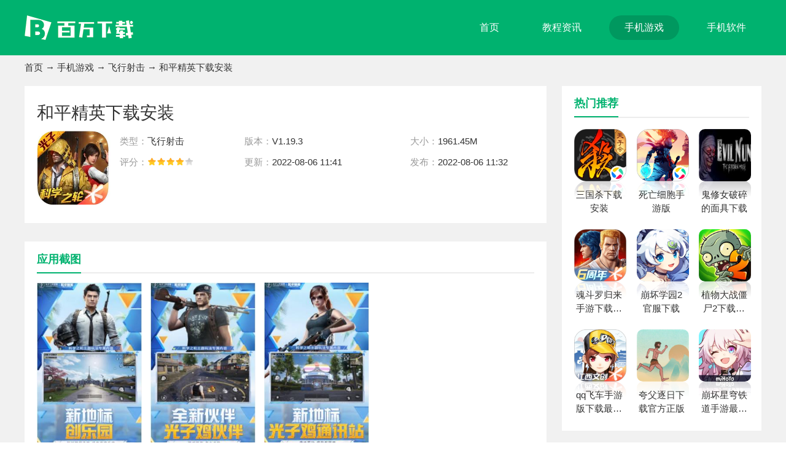

--- FILE ---
content_type: text/html
request_url: https://www.bwxu.com/games/65.html
body_size: 5266
content:
<!DOCTYPE html>
<html lang="zh">
	<head>
		<meta charset="UTF-8">
		<title>和平精英安卓下载安装-和平精英下载安装 V1.19.3-百万下载站</title>
		<meta name="description" content="和平精英下载安装是一款由腾讯旗下的光子工作室研发的一款由虚幻四引擎打造的军事竞赛模拟手游，该手游玩法来自端游绝地求生的玩法，该游戏也是pubg正版授权的手游，游戏里你将化身来到海盗特训的特种兵，通过自己过">
		<meta name="keywords" content="和平精英下载安装,和平精英安卓下载安装,和平精英安卓下载安装2022">
		<link rel="stylesheet" href="//www.bwxu.com/statics/default/css/main.css">
		<link rel="stylesheet" type="text/css" href="//www.bwxu.com/statics/default/css/swiper.min.css" />
		<script src="//www.bwxu.com/statics/default/js/jquery.js" type="text/javascript" charset="utf-8"></script>
		<script type="text/javascript">
			(function() {
				var ua = navigator.userAgent.toLowerCase();
				var bIsIpad = ua.match(/ipad/i) == "ipad";
				var bIsIphoneOs = ua.match(/iphone os/i) == "iphone os";
				var bIsAndroid = ua.match(/android/i) == "android";
				var bIsWM = ua.match(/windows mobile/i) == "windows mobile";
				var host = "//m.bwxu.com";
				var pathname = window.location.pathname;
				if (bIsIpad || bIsIphoneOs || bIsAndroid || bIsWM) {
					window.location.href = host + pathname;
				}
			})();
		</script>
			</head>
	<body>
		<header class="header">
			<div class="w1200 top d-flex-center-between">
				<a href="/" class="logo " title="百万下载站"><img src="//img.bwxu.com/statics/default/images/logo.png" alt="百万下载站"></a>
				<nav class="navBox d-flex">
					<a href="/" >首页</a>
																														<a href="/news/"  target="_blank">教程资讯</a>
										<a href="/game/" class="on" target="_blank">手机游戏</a>
										<a href="/app/"  target="_blank">手机软件</a>
														</nav>
			</div>
		</header>
		
		
		<div class="pageBox">
			<div class="w1200">
				<div class="wz">
					<a href="/">首页</a> → <a href="https://www.bwxu.com/game/">手机游戏</a> → <a href="https://www.bwxu.com/game/fxsj/">飞行射击</a> →  和平精英下载安装				</div>
				<div class="d-flex">
					<div class="pageLeft flex-shrink">
						<div class="softInfo">
							<h1>和平精英下载安装</h1>
							<div class="d-flex">
								<div class="pic">
									<img alt="和平精英下载安装" src="https://img.bwxu.com/uploadfile/2022/0806/20220806113356426.jpg" >
								</div>
								<div class="flex-1 appinfosR">
									<ul class="appinfos01Ul d-flex flex-wrap">
										<li><em>类型：</em>飞行射击</li>
										<li><em>版本：</em>V1.19.3</li>							
										<li><em>大小：</em>1961.45M</li>
										<li><em>评分：</em><span class="start start4"></span></li>
																														<li><em>更新：</em>2022-08-06 11:41</li>
										<li><em>发布：</em>2022-08-06 11:32</li>
									</ul>
									<div class="infsBtn" id="downl" data-id="65">
																				<a href="//down.bwxu.com/az-65/"  class="abtn">安卓版下载</a>
																														<a href="//down.bwxu.com/pg-65/" class="ibtn">前往AppStore下载</a>
																			</div>
								</div>
							</div>
						</div>
		
						<div class="pageLeftBox">
							<div class="common_title">
								<h2>应用截图</h2>
							</div>
							<div class="img_list">
								<ul>
																		<li><img src="https://img.bwxu.com/uploadfile/2022/0806/20220806113349255.jpg" alt=""></li>
																		<li><img src="https://img.bwxu.com/uploadfile/2022/0806/20220806113350222.jpg" alt=""></li>
																		<li><img src="https://img.bwxu.com/uploadfile/2022/0806/20220806113350814.jpg" alt=""></li>
																	</ul>
							</div>
		
						</div>
		
						<div class="pageLeftBox">
							<div class="common_title">
								<h2>应用介绍</h2>
							</div>
							<article class="article">
								<p>　　<strong>和平精英下载安装</strong>是一款由腾讯旗下的光子工作室研发的一款由虚幻四引擎打造的军事竞赛模拟手游，该手游玩法来自端游绝地求生的玩法，和平精英下载安装也是pubg正版授权的手游，游戏里你将化身来到海盗特训的特种兵，通过自己过硬的技术本领在海岛里进行军事竞赛最后取得竞赛的胜利，游戏拥有超大的地图和最多100人同屏对战的超大规模，游戏内还有大量的海陆空载具可供玩家进行驾驶，完美枪械手感，丰富的枪械配件的搭配，给你还原最真实的战场作战的感觉!如果你也是一个军事爱好者和射击游戏爱好者的话，那么这款游戏是你不错的选择。</p>
<h3>和平精英下载安装应用信息：</h3>
<p>　　《和平精英》是腾讯光子工作室群自研打造的战术竞技手游。虚幻引擎4研发，次世代完美画质，极致视听感受;超大实景地图，打造指尖战场，全方面自由施展战术;百人同场竞技，真实弹道，完美的射击手感;好友一键组队，语音开黑;腾讯光子工作室群超过300人团队研发，给您带来一场震撼的竞技体验。</p>
<h3>和平精英下载安装更新内容：</h3>
<p>　　稳定性改进和错误修正</p>
							</article>
						</div>
						
																								
						<div class="pageLeftBox">
							<div class="common_title d-flex-center-between">
								<h2>同类推荐</h2>
							</div>
							<ul class="tjyxUl d-flex flex-wrap">
																								<li>
									<a  href="/games/3388.html" title="暗区突围下载国际服">
										<div class="pic">
											<img src="https://img.bwxu.com/uploadfile/2023/0924/20230924101249865.jpg" alt="暗区突围下载国际服">
										</div>
										<p class="text-overflow2">暗区突围下载国际服</p>
									</a>
								</li>
																<li>
									<a  href="/games/3387.html" title="暗区突围下载安装正版">
										<div class="pic">
											<img src="https://img.bwxu.com/uploadfile/2023/0924/20230924101249865.jpg" alt="暗区突围下载安装正版">
										</div>
										<p class="text-overflow2">暗区突围下载安装正版</p>
									</a>
								</li>
																<li>
									<a  href="/games/2863.html" title="穿越火线枪战王者官方免费下载">
										<div class="pic">
											<img src="https://img.bwxu.com/uploadfile/2023/0724/20230724101512907.jpg" alt="穿越火线枪战王者官方免费下载">
										</div>
										<p class="text-overflow2">穿越火线枪战王者官方免费下载</p>
									</a>
								</li>
																<li>
									<a  href="/games/2862.html" title="穿越火线枪战王者体验服">
										<div class="pic">
											<img src="https://img.bwxu.com/uploadfile/2023/0724/20230724100504510.jpg" alt="穿越火线枪战王者体验服">
										</div>
										<p class="text-overflow2">穿越火线枪战王者体验服</p>
									</a>
								</li>
																<li>
									<a  href="/games/2861.html" title="穿越火线枪战王者官方下载">
										<div class="pic">
											<img src="https://img.bwxu.com/uploadfile/2023/0724/20230724095716315.jpg" alt="穿越火线枪战王者官方下载">
										</div>
										<p class="text-overflow2">穿越火线枪战王者官方下载</p>
									</a>
								</li>
																<li>
									<a  href="/games/2835.html" title="光遇正版官方下载">
										<div class="pic">
											<img src="https://img.bwxu.com/uploadfile/2023/0722/20230722095400996.jpg" alt="光遇正版官方下载">
										</div>
										<p class="text-overflow2">光遇正版官方下载</p>
									</a>
								</li>
																<li>
									<a  href="/games/2834.html" title="光遇渠道服下载">
										<div class="pic">
											<img src="https://img.bwxu.com/uploadfile/2023/0722/20230722094720984.jpg" alt="光遇渠道服下载">
										</div>
										<p class="text-overflow2">光遇渠道服下载</p>
									</a>
								</li>
																<li>
									<a  href="/games/2833.html" title="光遇app下载安装">
										<div class="pic">
											<img src="https://img.bwxu.com/uploadfile/2023/0722/20230722094152914.jpg" alt="光遇app下载安装">
										</div>
										<p class="text-overflow2">光遇app下载安装</p>
									</a>
								</li>
																<li>
									<a  href="/games/2703.html" title="荒野乱斗免费下载最新安卓版">
										<div class="pic">
											<img src="https://img.bwxu.com/uploadfile/2023/0718/20230718023626969.jpg" alt="荒野乱斗免费下载最新安卓版">
										</div>
										<p class="text-overflow2">荒野乱斗免费下载最新安卓版</p>
									</a>
								</li>
																<li>
									<a  href="/games/2702.html" title="荒野乱斗官方正式服下载安装">
										<div class="pic">
											<img src="https://img.bwxu.com/uploadfile/2023/0718/20230718023325839.jpg" alt="荒野乱斗官方正式服下载安装">
										</div>
										<p class="text-overflow2">荒野乱斗官方正式服下载安装</p>
									</a>
								</li>
																							</ul>
						</div>
																																				<div class="pageLeftBox">
							<div class="common_title d-flex-center-between">
								<h2>相关文章</h2>
								<a href="https://www.bwxu.com/news/" title="查看更多资讯攻略" class="iconfont icon-qita"></a>
							</div>
							<ul class=" gl-ul d-flex flex-wrap">
																<li>
									<a  href="/news/7714.html" title="qq飞车手游怎么隐藏贵族等级 qq飞车手游隐藏贵族等级攻略" target="_blank">qq飞车手游怎么隐藏贵族等级 qq飞车手游隐藏贵族等级攻略</a>
								</li>
																<li>
									<a  href="/news/7713.html" title="诺亚传说怎么搬砖 诺亚传说搬砖攻略" target="_blank">诺亚传说怎么搬砖 诺亚传说搬砖攻略</a>
								</li>
																<li>
									<a  href="/news/7712.html" title="森之国度职业灵医技能点怎么加 森之国度职业灵医技能点加点攻略" target="_blank">森之国度职业灵医技能点怎么加 森之国度职业灵医技能点加点攻略</a>
								</li>
																<li>
									<a  href="/news/7711.html" title="巅峰极速怎么漂移过弯 巅峰极速漂移攻略" target="_blank">巅峰极速怎么漂移过弯 巅峰极速漂移攻略</a>
								</li>
																<li>
									<a  href="/news/7710.html" title="重返帝国怎么练级 重返帝国练级攻略" target="_blank">重返帝国怎么练级 重返帝国练级攻略</a>
								</li>
																<li>
									<a  href="/news/7709.html" title="劲舞时代最新兑换码2023 劲舞时代礼包码cdk" target="_blank">劲舞时代最新兑换码2023 劲舞时代礼包码cdk</a>
								</li>
																<li>
									<a  href="/news/7708.html" title="河马剧场app看点余额在哪里查看 河马剧场app看点余额查看方法" target="_blank">河马剧场app看点余额在哪里查看 河马剧场app看点余额查看方法</a>
								</li>
																<li>
									<a  href="/news/7707.html" title="河马剧场app会员充值记录怎么查 河马剧场app会员充值记录查看方法" target="_blank">河马剧场app会员充值记录怎么查 河马剧场app会员充值记录查看方法</a>
								</li>
																<li>
									<a  href="/news/7706.html" title="河马视频怎么开启存储权限 河马视频开启存储权限方法" target="_blank">河马视频怎么开启存储权限 河马视频开启存储权限方法</a>
								</li>
																<li>
									<a  href="/news/7705.html" title="河马剧场的自动解锁管理怎么开启 河马剧场的自动解锁管理开启方法" target="_blank">河马剧场的自动解锁管理怎么开启 河马剧场的自动解锁管理开启方法</a>
								</li>
																
							</ul>
						</div>
		
					</div>
					<div class="pageRight flex-1 ">
						<div class="pageRightBox">
							<div class="common_title d-flex-center-between">
								<h2>热门推荐</h2>
							</div>
							
							<ul class="tjyxUl d-flex flex-wrap">
																																<li>
									<a  href="/games/3377.html" title="三国杀下载安装">
										<div class="pic">
											<img alt="三国杀下载安装" src="https://img.bwxu.com/uploadfile/2023/0919/20230919115430270.jpg">
										</div>
										<p class="text-overflow2">三国杀下载安装</p>
									</a>
								</li>
																								<li>
									<a  href="/games/154.html" title="死亡细胞手游版">
										<div class="pic">
											<img alt="死亡细胞手游版" src="https://img.bwxu.com/uploadfile/2022/0822/20220822021908135.jpg">
										</div>
										<p class="text-overflow2">死亡细胞手游版</p>
									</a>
								</li>
																								<li>
									<a  href="/games/437.html" title="鬼修女破碎的面具下载">
										<div class="pic">
											<img alt="鬼修女破碎的面具下载" src="https://img.bwxu.com/uploadfile/2022/1115/20221115020806916.jpg">
										</div>
										<p class="text-overflow2">鬼修女破碎的面具下载</p>
									</a>
								</li>
																								<li>
									<a  href="/games/1731.html" title="魂斗罗归来手游下载安装">
										<div class="pic">
											<img alt="魂斗罗归来手游下载安装" src="https://img.bwxu.com/uploadfile/2023/0619/20230619124210550.jpg">
										</div>
										<p class="text-overflow2">魂斗罗归来手游下载安装</p>
									</a>
								</li>
																								<li>
									<a  href="/games/1255.html" title="崩坏学园2官服下载">
										<div class="pic">
											<img alt="崩坏学园2官服下载" src="https://img.bwxu.com/uploadfile/2023/0404/20230404043255631.jpg">
										</div>
										<p class="text-overflow2">崩坏学园2官服下载</p>
									</a>
								</li>
																								<li>
									<a  href="/games/1529.html" title="植物大战僵尸2下载安装">
										<div class="pic">
											<img alt="植物大战僵尸2下载安装" src="https://img.bwxu.com/uploadfile/2023/0604/20230604094059659.jpg">
										</div>
										<p class="text-overflow2">植物大战僵尸2下载安装</p>
									</a>
								</li>
																								<li>
									<a  href="/games/3337.html" title="qq飞车手游版下载最新版本">
										<div class="pic">
											<img alt="qq飞车手游版下载最新版本" src="https://img.bwxu.com/uploadfile/2023/0830/20230830113839605.jpg">
										</div>
										<p class="text-overflow2">qq飞车手游版下载最新版本</p>
									</a>
								</li>
																								<li>
									<a  href="/games/685.html" title="夸父逐日下载官方正版">
										<div class="pic">
											<img alt="夸父逐日下载官方正版" src="https://img.bwxu.com/uploadfile/2022/1205/20221205045401935.jpg">
										</div>
										<p class="text-overflow2">夸父逐日下载官方正版</p>
									</a>
								</li>
																								<li>
									<a  href="/games/3323.html" title="崩坏星穹铁道手游最新版">
										<div class="pic">
											<img alt="崩坏星穹铁道手游最新版" src="https://img.bwxu.com/uploadfile/2023/0825/20230825024411285.jpg">
										</div>
										<p class="text-overflow2">崩坏星穹铁道手游最新版</p>
									</a>
								</li>
																							</ul>
						</div>
						<div class="pageRightBox">
							<div class="common_title d-flex-center-between">
								<h2>热门文章</h2>
								<a href="https://www.bwxu.com/news/rjjc/" class="iconfont icon-qita"></a>
							</div>
							<ul class="hot-list">
																						<li><a href="/news/5560.html" class="text-overflow" title="大侠立志传释法寺门派考验怎么过 释法寺门派考验收集攻略">大侠立志传释法寺门派考验怎么过 释法寺门派考验收集攻略</a></li>
																<li><a href="/news/4008.html" class="text-overflow" title="战神4三把钥匙怎么获得 战神4火焰国度钥匙取得方法 ">战神4三把钥匙怎么获得 战神4火焰国度钥匙取得方法 </a></li>
																<li><a href="/news/1689.html" class="text-overflow" title="三国志战略版双十一返场卡包2022都有什么 双十一活动2022返场卡包一览">三国志战略版双十一返场卡包2022都有什么 双十一活动2022返场卡包一览</a></li>
																<li><a href="/news/4800.html" class="text-overflow" title="微信积分有什么用处 微信积分的作用">微信积分有什么用处 微信积分的作用</a></li>
																<li><a href="/news/404.html" class="text-overflow" title="蚁族崛起张飞如何正确使用 蚁族崛起张飞攻略 ">蚁族崛起张飞如何正确使用 蚁族崛起张飞攻略 </a></li>
																<li><a href="/news/2453.html" class="text-overflow" title="无尽的拉格朗日开箱玄学时间段是多少 欧皇时间攻略">无尽的拉格朗日开箱玄学时间段是多少 欧皇时间攻略</a></li>
																<li><a href="/news/3481.html" class="text-overflow" title="太空杀怎样换皮肤 太空杀换皮肤方法介绍">太空杀怎样换皮肤 太空杀换皮肤方法介绍</a></li>
																<li><a href="/news/3601.html" class="text-overflow" title="抖音文字玩出花泡面西游如何通关 文字玩出花游戏泡面西游找出十个西游元素攻略">抖音文字玩出花泡面西游如何通关 文字玩出花游戏泡面西游找出十个西游元素攻略</a></li>
																<li><a href="/news/5766.html" class="text-overflow" title="绝世好武功绝情绝义怎么达成 绝情绝义达成条件">绝世好武功绝情绝义怎么达成 绝情绝义达成条件</a></li>
																<li><a href="/news/5635.html" class="text-overflow" title="绝世好武功天残脚怎么获得 天残脚获得攻略">绝世好武功天残脚怎么获得 天残脚获得攻略</a></li>
															</ul>
						</div>
						
						<div class="pageRightBox">
							<div class="common_title d-flex-center-between">
								<h2>最新上架</h2>
								<a href="https://www.bwxu.com/game/" class="iconfont icon-qita"></a>
							</div>
							<ul class="tjyxUl d-flex flex-wrap">
																								<li>
									<a href="/app/3440.html" title="河马剧场免费版下载">
										<div class="pic">
											<img alt="河马剧场免费版下载" src="https://img.bwxu.com/uploadfile/2023/1101/20231101104526700.png">
										</div>
										<p class="text-overflow2">河马剧场免费版下载</p>
									</a>
								</li>
																<li>
									<a href="/app/3439.html" title="河马剧场下载2023安卓手机版">
										<div class="pic">
											<img alt="河马剧场下载2023安卓手机版" src="https://img.bwxu.com/uploadfile/2023/1101/20231101104443986.png">
										</div>
										<p class="text-overflow2">河马剧场下载2023安卓手机版</p>
									</a>
								</li>
																<li>
									<a href="/app/3438.html" title="拼多多最新版下载">
										<div class="pic">
											<img alt="拼多多最新版下载" src="https://img.bwxu.com/uploadfile/2023/1031/20231031104333200.png">
										</div>
										<p class="text-overflow2">拼多多最新版下载</p>
									</a>
								</li>
																<li>
									<a href="/app/3437.html" title="拼多多下载安装免费2023新版">
										<div class="pic">
											<img alt="拼多多下载安装免费2023新版" src="https://img.bwxu.com/uploadfile/2023/1031/20231031104243200.png">
										</div>
										<p class="text-overflow2">拼多多下载安装免费2023新版</p>
									</a>
								</li>
																<li>
									<a href="/app/3436.html" title="抖音精选app下载">
										<div class="pic">
											<img alt="抖音精选app下载" src="https://img.bwxu.com/uploadfile/2023/1030/20231030103828665.png">
										</div>
										<p class="text-overflow2">抖音精选app下载</p>
									</a>
								</li>
																<li>
									<a href="/app/3435.html" title="抖音精选下载2023安卓手机版">
										<div class="pic">
											<img alt="抖音精选下载2023安卓手机版" src="https://img.bwxu.com/uploadfile/2023/1030/20231030103742789.png">
										</div>
										<p class="text-overflow2">抖音精选下载2023安卓手机版</p>
									</a>
								</li>
																<li>
									<a href="/app/3434.html" title="抖音下载最新版本2023安装免费">
										<div class="pic">
											<img alt="抖音下载最新版本2023安装免费" src="https://img.bwxu.com/uploadfile/2023/1027/20231027104252319.png">
										</div>
										<p class="text-overflow2">抖音下载最新版本2023安装免费</p>
									</a>
								</li>
																<li>
									<a href="/app/3433.html" title="抖音下载2023安卓最新版">
										<div class="pic">
											<img alt="抖音下载2023安卓最新版" src="https://img.bwxu.com/uploadfile/2023/1027/20231027104100409.png">
										</div>
										<p class="text-overflow2">抖音下载2023安卓最新版</p>
									</a>
								</li>
																<li>
									<a href="/app/3432.html" title="腾讯视频app免费下载安装">
										<div class="pic">
											<img alt="腾讯视频app免费下载安装" src="https://img.bwxu.com/uploadfile/2023/1026/20231026104359399.png">
										</div>
										<p class="text-overflow2">腾讯视频app免费下载安装</p>
									</a>
								</li>
																							</ul>
						</div>
					</div>
				</div>
			</div>
		
		</div>
		
<script  src="/api.php?op=count&id=65&modelid=2"></script>
<ul class="side-toolbar">
	<li class="totop" id="gototop"></li>
</ul>		
<footer class="footer">
	<div class="w1200">
		<a href="/" class="footLogo" title="百万下载站"><img  src="//img.bwxu.com/statics/default/images/logo.png" alt="百万下载站"></a>
		
		<div class="copy">
			<p>Copyright 2013-<span id="year">2022</span> www.bwxu.com All Rights Reserved.</p>
			
			<p>健康游戏忠告：抵制不良游戏 拒绝盗版游戏 注意自我保护 谨防受骗上当 适度游戏益脑 沉迷游戏伤身 合理安排时间 享受健康生活</p>
			
		</div>
	</div>
</footer>
<script src="//www.bwxu.com/statics/default/js/swiper.min.js" type="text/javascript" charset="utf-8"></script>
<script src="//www.bwxu.com/statics/default/js/jquery.SuperSlide.2.1.3.js" type="text/javascript" charset="utf-8"></script>
<script src="//www.bwxu.com/statics/default/js/main.js" type="text/javascript" charset="utf-8"></script>
</body>
</html>	<script src="//www.bwxu.com/statics/default/js/download.js"></script>














--- FILE ---
content_type: text/html; charset=utf-8
request_url: https://www.bwxu.com/index.php?m=content&c=index&a=down_address_new&id=65&_=1769772518780
body_size: 43
content:
{"content":"<a href=\"\/\/down.bwxu.com\/pg-65\/\" class=\"appBtn\" id=\"downlbtn\">\u524d\u5f80App Store\u4e0b\u8f7d<\/a>"}

--- FILE ---
content_type: text/css
request_url: https://www.bwxu.com/statics/default/css/main.css
body_size: 6498
content:
@import url("//at.alicdn.com/t/font_2423890_zvuv5bjmfo.css");

body,
h1,
h2,
h3,
h4,
h5,
h6,
hr,
p,
blockquote,
/* structural elements 结构元素 */
dl,
dt,
dd,
ul,
ol,
li,
/* list elements 列表元素 */
pre,
/* text formatting elements 文本格式元素 */
fieldset,
lengend,
button,
input,
textarea,
/* form elements 表单元素 */
th,
td {
	/* table elements 表格元素 */
	margin: 0;
	padding: 0;
	font-size: 14px;
}


body,
button,
input,
select,
textarea {
	/* for ie */
	/*font: 12px/1 Tahoma, Helvetica, Arial, "宋体", sans-serif;*/
	font: 400 14px/1 'Microsoft Yahei', 'PingFang SC', Avenir, 'Segoe UI', 'Hiragino Sans GB', STHeiti, 'Microsoft Sans Serif', 'WenQuanYi Micro Hei', sans-serif
		/* 用 ascii 字符表示，使得在任何编码下都无问题 */
}

h1 {
	font-size: 18px;
	/* 18px / 12px = 1.5 */
}

img {
	-webkit-transition: all .3s;
	-moz-transition: all .3s;
	-o-transition: all .3s;
	transition: all .3s;
	vertical-align: middle;
}

h2 {
	font-size: 16px;
}

h3 {
	font-size: 14px;
}

h4,
h5,
h6 {
	font-size: 100%;
}

address,
cite,
dfn,
em,
var,
i {
	font-style: normal;
}

/* 将斜体扶正 */
code,
kbd,
pre,
samp,
tt {
	font-family: "Courier New", Courier, monospace;
}

/* 统一等宽字体 */
small {
	font-size: 12px;
}

/* 小于 12px 的中文很难阅读，让 small 正常化 */
img {
	max-width: 100%;
}

/* 重置列表元素 */
ul,
ol {
	list-style: none;
}

/* 重置文本格式元素 */
a {
	text-decoration: none;
	color: #333;
	-webkit-transition: all .3s;
	-moz-transition: all .3s;
	-o-transition: all .3s;
	transition: all .3s
}

a:hover {
	text-decoration: none;
	color: #00B26F;
}

/* 重置表单元素 */
input,
select,
textarea,
button {
	outline: medium;
}

legend {
	color: #000;
}

/* for ie6 */
fieldset,
img {
	border: none;
}

/* img 搭车：让链接里的 img 无边框 */
input {
	vertical-align: middle;
	border: none;
	background: none;
	outline: none;
}

/* 注：optgroup 无法扶正 */
button,
input,
select,
textarea {
	font-size: 100%;
}

table {
	border-collapse: collapse;
	border-spacing: 0;
}

hr {
	border: none;
	height: 1px;
}



/* flex 布局*/
.d-flex {
	display: flex;
}

.d-flex-center-center {
	display: flex;
	align-items: center;
	justify-content: center;
}

.leftBox {
	overflow: hidden;
}

.articleLeft {
	overflow: hidden;
}

.d-flex-center {
	display: flex;
	align-items: center;
}

.d-flex-en {
	display: flex;
	align-items: flex-end;
}

.d-flex-start {
	display: flex;
	align-items: flex-start;
}

.d-flex-end {
	display: flex;
	justify-content: flex-end;
}

.d-flex-between {
	display: flex;
	justify-content: space-between;
}

.d-flex-justify-center {
	display: flex;
	justify-content: center;
}

.d-flex-center-between {
	display: flex;
	align-items: center;
	justify-content: space-between;
}

.flex-row-reverse {
	flex-direction: row-reverse;
}

.flex-1 {
	flex: 1;
}

.flex-column {
	flex-direction: column;
}

.flex-wrap {
	flex-wrap: wrap;
}

.flex-shrink {
	flex-shrink: 0;
}

.text-overflow {
	overflow: hidden;
	text-overflow: ellipsis;
	white-space: nowrap;
}

.text-overflow1 {
	display: -webkit-box;
	-webkit-box-orient: vertical;
	-webkit-line-clamp: 1;
	overflow: hidden;
}

.text-overflow2 {
	display: -webkit-box;
	-webkit-box-orient: vertical;
	-webkit-line-clamp: 2;
	overflow: hidden;
}

.text-overflow3 {
	display: -webkit-box;
	-webkit-box-orient: vertical;
	-webkit-line-clamp: 3;
	overflow: hidden;
}

.text-overflow4 {
	display: -webkit-box;
	-webkit-box-orient: vertical;
	-webkit-line-clamp: 4;
	overflow: hidden;
}

html {
	overflow-y: scroll;
	color: #333;
	background: #fff;
}


.sub-nav {
	margin-top: 15px
}

.cf:after {
	clear: both;
	display: table;
	content: " ";
}

.sub-nav a {
	float: left;
	margin-right: 15px;
	height: 38px;
	line-height: 38px;
	font-size: 15px;
	padding: 0 20px;
	margin-bottom: 15px;
	background: #fff
}

.sub-nav a.on,
.sub-nav a:hover {
	color: #fff;
	background: #00B26F
}



.w1200 {
	width: 1200px;
	margin: 0 auto;
}

.topNav {
	height: 40px;
	line-height: 40px;
	position: relative;
	z-index: 10;
	background: #fafafa;
	border-bottom: 1px solid #e2e2e2;
}

.topNav a {
	font-size: 14px;
	display: inline-block;
	margin-left: 10px;
}

.header {
	background: #00B26F;
	height: 90px;
	box-shadow: 0 0 15px rgba(0, 0, 0, .15);
}

.top {
	height: 90px;
}

.navBox a {
	font-size: 16px;
	margin-left: 20px;
	height: 40px;
	line-height: 40px;
	padding: 0 25px;
	border-radius: 20px;
	color: #fff;
}

.navBox a:hover,
.navBox a.on {
	color: #fff;
	background: rgba(0, 0, 0, .15);
}

.indexBox {
	padding: 30px 0;
}

.bgf1 {
	background: #f1f1f1;
}



.focus-left {
	width: 780px;
	position: relative;
	background: #000;
	height: 400px;
	overflow: hidden;
}

.focus-left img {
	width: 780px;
	height: 400px;
}

.focus-right {
	padding-top: 20px;
	margin-left: 30px;
	height: 380px;
	overflow: hidden;
}

.focus-left .hd {
	position: absolute;
	z-index: 100;
	right: 10px;
	bottom: 10px;
}

.focus-left .hd li {
	float: left;
	width: 28px;
	height: 6px;
	background: #737373;
	margin-left: 10px;
	cursor: pointer;

}

.focus-left .hd li.on {
	background: #00B26F;
}

.focus-left .bd li {
	height: 400px;
	position: relative;
}

.focus-left .bd .focus-txt {
	background: -moz-linear-gradient(to bottom, rgba(0, 0, 0, 0), #000);
	background: -webkit-linear-gradient(to bottom, rgba(0, 0, 0, 0), #000);
	background: linear-gradient(to bottom, rgba(0, 0, 0, 0), #000);
	position: absolute;
	left: 0;
	right: 0;
	bottom: -75px;
	color: #fff;
	padding: 0 15px 20px 15px;
	-webkit-transition: all .3s;
	-moz-transition: all .3s;
	-o-transition: all .3s;
	transition: all .3s
}

.focus-left .bd .focus-txt h3 {
	font-size: 22px;
	line-height: 36px;
	height: 36px;
	text-shadow: 0px 0px 5px #000;
	margin-bottom: 15px;
}

.focus-left .bd .focus-txt p {
	padding-top: 8px;
	line-height: 24px;
	height: 48px;
	overflow: hidden;
	position: relative;
	font-size: 15px;

}

.focus-left .bd .focus-txt p::after {
	-webkit-transition: all 2s;
	-moz-transition: all 2s;
	-o-transition: all 2s;
	transition: all 2s;
	content: "";
	width: 0%;
	position: absolute;
	background: rgba(0, 178, 111, .5);
	height: 1px;
	left: 0;
	top: 0;
}


.focus-left:hover .focus-txt h3 {
	margin-bottom: 6px;
}

.focus-left:hover .focus-txt {
	bottom: 0;
}

.focus-left:hover img {
	opacity: .6;
}

.focus-left:hover .focus-txt p::after {
	width: 100%;
}

.focus-left .next {
	z-index: 100;
	position: absolute;
	right: -35px;
	top: 50%;
	width: 35px;
	height: 70px;
	background: rgba(0, 0, 0, .7) url(../images/r.png) no-repeat center;
	border-radius: 5px;
	margin-top: -35px;
}

.focus-left .prev {
	margin-top: -35px;
	z-index: 100;
	position: absolute;
	left: -35px;
	top: 50%;
	width: 35px;
	height: 70px;
	background: rgba(0, 0, 0, .7) url(../images/l.png) no-repeat center;
	border-radius: 5px;
}

.focus-left .prev:hover {
	background: #00B26F url(../images/l.png) no-repeat center;
}

.focus-left .next:hover {
	background: #00B26F url(../images/r.png) no-repeat center;
}

.focus-left:hover .next {
	right: 0;
}

.focus-left:hover .prev {
	left: 0;
}



.index-hotNews {
	margin-top: -5px;
	height: 36px;
	line-height: 36px;
	display: block;
	font-size: 20px;
	font-weight: bold;
	text-align: center;
	color: #00B26F;
	overflow: hidden;

}

.index-hotNews:hover {
	text-decoration: underline;
	color: #00B26F;
}

.hot-ftitle {
	color: #999;
	font-size: 14px;
	line-height: 23px;
	height: 46px;
	overflow: hidden;
	margin-top: 6px;
	text-indent: 2em;
}

.update-tab .hd {
	margin-top: 15px;
	overflow: hidden;
	line-height: 36px;


}

.update-tab .hd li {
	float: left;
	width: 33.333%;
	text-align: center;
	font-size: 16px;
	height: 40px;
	font-weight: bold;
	border-bottom: 2px #e6e6e6 solid;
	cursor: pointer;
}

.update-tab .hd li.on {
	color: #00B26F;
	border-color: #00B26F;
}

.hot-list {
	border-top: 1px #E6E6E6 dashed;
	margin-top: 8px;
	padding-top: 8px;
}

.hot-list li {

	font-size: 15px;
}

.hot-list li a {
	height: 31px;
	line-height: 31px;
	display: block;
	position: relative;
	padding-right: 60px;
	padding-left: 15px;
}

.hot-list li a::after {
	width: 4px;
	height: 4px;
	background: #cdcdcd;
	content: "";
	position: absolute;
	left: 0;
	top: 13px;
	border-radius: 50%;
}

.hot-list li a span {
	position: absolute;
	right: 0;
	top: 0;
	color: #999;
}

.hot-list li a:hover {
	color: #00B26F;
}

.hot-list li a:hover::after {
	background: #00B26F;
}


.picScroll-left .bd li {
	float: left;
	width: 25%;
	text-align: center;
}

.picScroll-left .bd li img {
	width: 75px;
	height: 75px;
	display: block;
	margin: 0 auto;
}

.picScroll-left .bd li p {
	height: 24px;
	line-height: 24px;
	margin-top: 4px;
	padding: 0 5px;
	overflow: hidden;
	font-size: 15px;
}

.picScroll-left {
	position: relative;
	margin-top: 14px;
	padding-bottom: 28px;
}

.picScroll-left .hd {
	position: absolute;
	bottom: 5px;
	left: 0;
	right: 0;
	text-align: center;
}

.picScroll-left .hd li {
	display: inline-block;
	width: 8px;
	height: 8px;
	font-size: 0;
	border-radius: 50%;
	margin: 0 4px;

	background: #cdcdcd;
}

.picScroll-left .hd li.on {
	background: #00B26F;
}

.picScroll-left .hd a.prev {
	left: 120px;

}

.picScroll-left .hd a.next {
	right: 120px;
}

.picScroll-left .hd a.next,
.picScroll-left .hd a.prev {
	position: absolute;
	height: 30px;
	line-height: 30px;
	width: 30px;
	top: 0;
	font-size: 20px;
	color: #999;
	cursor: pointer;
}

.picScroll-left .hd a.next:hover,
.picScroll-left .hd a.prev:hover {
	color: #00B26F;
}

.title {
	text-align: center;
	font-size: 24px;
	letter-spacing: 2px;
	padding-bottom: 15px;
	position: relative;
}

.title::after {
	position: absolute;
	content: "";
	bottom: 0;
	width: 50px;
	left: 50%;
	margin-left: -25px;
	right: auto;
	height: 3px;
	background: #00B26F;
}


.list {
	margin-left: -24px;
	margin-top: 25px;
	margin-bottom: -24px;
}

.list li {
	width: 16.666%;
	box-sizing: border-box;
	padding-left: 24px;
	margin-bottom: 24px;
}

.list li a {
	background: #fff;
	border-radius: 4px;
	box-sizing: border-box;
	padding: 30px 25px 15px;
	display: block;
	overflow: hidden;

}

.list li a:hover {
	box-shadow: 0 0 15px rgba(0, 0, 0, .15);
}

.list li a:hover img {
	transform: scale(1.12);
}

.list li .pic {
	width: 130px;
	height: 130px;
	overflow: hidden;
	border-radius: 10px;
}

.list li .pic img {
	width: 130px;
	height: 130px;

}

.list li strong {
	margin-top: 14px;
	font-weight: 500;
	text-align: center;
	font-size: 16px;
}

.list li .time {
	text-align: center;
	font-size: 14px;
	color: #999;
	margin-top: 12px;
}

.indexBox02 .list a {
	background: #f9f9f9;
}


/* 首页热门区域 */
.index-hot {
	padding-top: 10px;
	background: url(../images/hotbg.jpg) no-repeat center;
	height: 465px;
	overflow: hidden;
}

.index-hot .title {
	margin-top: 15px;
	color: #fff;
	padding-bottom: 0;
}

.index-hot .title::after {
	display: none;
}

.index-hot .title h2 {
	font-size: 24px;
}

.special-ul {
	margin-top: 20px;
	margin-left: -20px;
}

.special-ul li {
	float: left;
	width: 220px;
	height: 355px;
	position: relative;
	margin-left: 24px;
	overflow: hidden;
	box-shadow: 0 0 10px rgba(0, 0, 0, 0.15);
}

.special-ul li img {
	display: block;
	width: 220px;
	height: 355px;
}

.special-ul li:hover img {
	transform: scale(1.05)
}

.special-ul li p.title-p {
	height: 40px;
	line-height: 40px;
	background: rgba(0, 0, 0, .7);
	font-size: 16px;
	color: #fff;
	padding: 0 10px;
	position: absolute;
	left: 0;
	right: 0;
	bottom: 0;
	overflow: hidden;
	text-overflow: ellipsis;
	white-space: nowrap;
	z-index: 1;
	-webkit-transition: all .3s;
	-moz-transition: all .3s;
	-o-transition: all .3s;
	transition: all .3s;
}

.special-ul li i.jb {
	background: url(../images/rr.png) no-repeat;
	width: 50px;
	height: 50px;
	position: absolute;
	left: 0;
	top: 0;
	z-index: 100;
}

.special-ul li:hover img {
	-webkit-filter: blur(4px);
	filter: blur(4px);
	-moz-filter: blur(5px);
	-ms-filter: blur(5px);
	filter: progid:DXImageTransform.Microsoft.Blur(PixelRadius=5, MakeShadow=false);
}

.special-ul li:hover p.title-p {
	bottom: -40px;
}

.special-ul li .hover {
	position: absolute;
	left: 0;
	top: 0;
	width: 190px;
	height: 335px;
	-webkit-transform: translate(0, 355px);
	transform: translate(0, 355px);
	z-index: 10;
	overflow: hidden;
	background-color: rgba(0, 178, 111, .7);
	padding: 10px 15px;
	color: #fff;
	-webkit-transition: all .4s;
	-moz-transition: all .4s;
	-o-transition: all .4s;
	transition: all .4s;
}

.special-ul li:hover .hover {
	-webkit-transform: translate(0, 0);
	transform: translate(0, 0);
}

.special-ul li .hover h3 {
	font-size: 18px;
	line-height: 40px;
	margin-top: 20px;
}

.special-ul li .hover p {
	margin-top: 10px;
	line-height: 1.8;
	font-size: 15px;
	height: 135px;
	overflow: hidden;
	color: #fff;
	opacity: .8;
}

.special-ul li .hover .btn {
	background: #f60;
	box-shadow: 0 4px 8px 0 rgba(0, 0, 0, 0.30);
	border-radius: 8px;
	color: #fff;
	font-size: 16px;
	display: block;
	margin: 25px 10px 10px;
	height: 40px;
	line-height: 40px;
	text-align: center;
}

.special-ul li .hover .btn:hover {
	background: #00B26F;
}

.more {
	background: #00B26F;
	color: #fff;
	font-size: 18px;
	text-align: center;
	display: block;
	width: 140px;
	height: 40px;
	line-height: 40px;
	margin: 20px auto;
	margin-top: 30px;
	-webkit-box-reflect: below 0px -webkit-gradient(linear, left top, left bottom, from(transparent), color-stop(50%, transparent), to(rgba(250, 250, 250, 0.2)));
}

.more:hover {
	border-radius: 20px;
	color: #fff;
}

.mt30 {
	margin-top: 30px;
}

.linkBox {
	margin-bottom: -15px;
}

.linkBox .title {
	padding-bottom: 0;
}

.linkBox .title::after {
	display: none;
}

.linkBox .title h2 {
	font-size: 24px;
	font-weight: 500;
}

.linkUl {
	padding-top: 15px;
}

.linkUl li {
	margin-bottom: 15px;
}

.linkUl li a {
	margin-right: 15px;
	font-size: 15px;
}

.footer {
	border-top: 3px #00B26F solid;
	background: #2f3234;
	padding: 30px 0;
	color: #999;
	text-align: center;
	line-height: 2;
}

.footLogo {
	text-align: center;
	display: block;
	margin: 0 auto;
}

.footNav {
	text-align: center;
	margin-top: 10px;
	line-height: 2;
}

.footNav a {
	color: #fff;
	opacity: .5;
	font-size: 15px;
	margin: 0 20px;
	padding: 0 10px;
}

.footNav a:hover {
	color: #fff;
	opacity: 1;
}

.copy {
	margin-top: 15px;
}

.side-toolbar {
	position: fixed;
	bottom: 30px;
	left: 50%;
	z-index: 10;
	margin-left: 660px;
	display: none
}

.side-toolbar li {
	width: 54px;
	height: 54px;
	line-height: 54px;
	text-align: center;
	background: #00B26F;
	color: #fff;
	cursor: pointer;
	margin-bottom: 4px;
	font-size: 18px
}

.side-toolbar .totop {
	background-image: url(../images/totop.png);
	background-repeat: no-repeat;
	background-position: center center
}

.indexBox03 {
	padding: 30px 0;
}

.pageBox {
	background: #F1F1F1;
	padding-bottom: 30px;
}

.wz {
	height: 40px;
	font-size: 15px;
	line-height: 40px;
}

.pageBox .list {
	margin-top: 10px;
}





.pages {
	text-align: center;
	padding-top: 25px
}

.pages a {
	display: inline-block;
	padding: 0 10px;
	height: 30px;
	border: 1px solid #e7e7e7;
	line-height: 30px;
	background: #fff
}

.pages a.active,
.pages a:hover,
.pages span {
	border-color: #00B26F;
	background: #00B26F;
	line-height: 30px;
	color: #fff;
	display: inline-block;
	padding: 0 10px;
	height: 30px
}

.pages span.a1none {
	background: transparent;
	border-color: transparent
}

.pageBtn a,
.pageBtn span {
	padding: 5px 10px;
	margin: 0 5px;
}

.pageBtn {
	margin-top: 20px;
	margin-bottom: 20px;
	font-size: 15px;
	display: none;
	box-sizing: border-box;
}

.pageBtn a {
	background: #eee;

}

.pageBtn span {
	color: #fff;
	background: #00B26F;
}

.pageLeft {
	margin-top: 10px;
	width: 850px;
	overflow: hidden;
}

.pageRight {
	margin-top: 10px;
	margin-left: 25px;
	width: 325px;
	box-sizing: border-box;
	overflow: hidden;
}

.softInfo {
	background: #fff;
	padding: 30px 20px;
}

.softInfo h1 {
	font-weight: 500;
	font-size: 28px;
	margin-bottom: 15px;
}

.softInfo .pic {
	width: 120px;
	height: 120px;
	overflow: hidden;
	border-radius: 20px;
}

.softInfo .pic img {
	width: 120px;
	height: 120px;
}

.appinfosR {
	margin-left: 15px;
}

.softInfo .appinfos01Ul li {
	width: 30%;
	height: 34px;
	line-height: 34px;
	font-size: 15px;
}

.softInfo .appinfos01Ul li:nth-child(2),
.softInfo .appinfos01Ul li:nth-child(5) {
	width: 40%;
}


.softInfo .appinfos01Ul li em {
	color: #999;
	flex-shrink: 0;
}

.infsBtn {
	margin-top: 10px;
	display: flex !important;
}

.infsBtn a {
	height: 40px;
	line-height: 40px;
	color: #fff;
	font-size: 16px;
	margin-right: 30px;
	border-radius: 6px;
	position: relative;
	box-sizing: border-box;
	padding: 0 40px;
	display: block !important;
}

.abtn {
	background: #00B26F;
}

.abtn:hover {
	border-radius: 20px;
	box-shadow: 0 0 15px rgba(71, 178, 245, .3);
}

.ibtn {
	background: #2388e6;
}

.ibtn:hover {
	border-radius: 20px;
	box-shadow: 0 0 15px rgba(71, 178, 245, .3);
}

.infsBtn a.no {
	background: rgba(0, 0, 0, .25);
	cursor: not-allowed;
	text-align: center;
	padding-left: 0;
	padding: 0 40px;
}

.infsBtn a.no:hover {
	border-radius: 5px;
	box-shadow: 0 0 0 rgba(71, 178, 245, .3);
}

.pageLeftBox {
	margin-top: 30px;
	padding: 20px;
	background: #fff;

}

.pageRightBox {
	padding: 20px;
	background: #fff;
	margin-bottom: 30px;
	overflow: hidden;
}

.common_title {
	width: 100%;
	height: 32px;
	box-sizing: border-box;
	border-bottom: 2px solid #ececec;
}

.common_title a {
	font-size: 22px;
	color: #666;
}

.common_title a:hover {
	color: #00B26F;
}

.common_title h2 {
	float: left;
	height: 32px;
	box-sizing: border-box;
	font-size: 18px;
	font-family: Microsoft YaHei;
	font-weight: bold;
	color: #00B26F;
	border-bottom: 2px solid #00B26F;
}


.img_list {
	overflow-x: auto;
	overflow-y: hidden;
	white-space: nowrap;
	margin-top: 15px;
}

.img_list ul li {
	margin-right: 10px;
	display: inline-block;
}

.img_list ul li img {
	max-height: 280px;
	z-index: 1;
	height: auto;
	max-width: 100%
}

.imgshow {
	display: none;
	background: rgba(0, 0, 0, .5);
	position: fixed;
	left: 0;
	top: 0;
	width: 100%;
	height: 100%;
	z-index: 2019521;
}

.swiperbox {
	height: 100vh;
	z-index: 3;
	background: rgba(0, 0, 0, .6);
}

.swiperbox img {
	width: initial;
	position: relative;
	z-index: 2;
}

.swiper-zoom-container:before {
	width: 100%;
	height: 100%;
	content: ' ';
	position: absolute;
	z-index: 1;
	display: block;
	top: 0;
	left: 0;
	cursor: pointer;
}

.closebtn {
	position: absolute;
	z-index: 22;
	width: 60px;
	height: 60px;
	bottom: 0;
	left: 10px;
	background-size: 40px
}

.imgshow .swiper-slide {
	background: 0 0
}

.article {
	padding: 10px 0;
	font-size: 16px;
	line-height: 2;
}

.article p {
	padding-bottom: 8px;
}

.article h3 {
	font-size: 16px;
	margin-bottom: 10px;
	color: #00B26F;
	padding-left: 15px;
	position: relative;
}

.article h3::after {
	content: "";
	left: 0;
	top: 50%;
	margin-top: -2px;
	position: absolute;
	width: 8px;
	height: 3px;
	background: #00B26F;
}

.article img {
	display: block;
	margin: 15px auto;
	max-width: 100%;
	width: auto !important;
	height: auto !important;
}

.gl-ul {
	margin-top: 10px;
}

.gl-ul li {
	width: 50%;
	height: 32px;
	line-height: 32px
}

.gl-ul li a {
	position: relative;
	display: block;
	overflow: hidden;
	padding-right: 10px;
	padding-left: 15px;
	text-overflow: ellipsis;
	white-space: nowrap;
	font-size: 15px;
}

.gl-ul li a:before {
	position: absolute;
	top: 15px;
	left: 5px;
	width: 4px;
	height: 4px;
	border-radius: 50%;
	background: #999;
	content: ""
}

.gl-ul li a:hover:before {
	background: #12A7B4
}

.tjyxUl {
	margin-left: -10px;
	margin-right: -10px;
}

.tjyxUl li {
	width: 20%;
	box-sizing: border-box;
	padding: 18px 10px 5px;
	text-align: center;
}

.tjyxUl li p {
	margin-top: 11px;
	font-size: 15px;
	line-height: 22px;
	height: 44px;
}

.tjyxUl li .pic {
	width: 85px;
	height: 85px;
	margin: 0 auto;

}

.tjyxUl li img {
	border-radius: 10px;
	width: 85px;
	height: 85px;
	-webkit-box-reflect: below 0px -webkit-gradient(linear, left top, left bottom, from(transparent), color-stop(70%, transparent), to(rgba(250, 250, 250, 0.2)));
}

.pageRightBox .tjyxUl li {
	width: 33.333%;
	overflow: hidden;
}

.pageRightBox .hot-list {
	border-top: none;
	margin-top: 8px;
	padding-top: 0;
}

.pageRightBox .hot-list li a {
	padding-right: 0;
}

.newsList {
	background: #fff;
	padding-bottom: 20px;
}

.newsList01 li a {
	padding: 20px;
	border-bottom: 1px #f1f4f9 solid;
}

.newsList01 li .pic {
	width: 260px;
	height: 140px;
	border-radius: 10px;
	overflow: hidden;
	margin-right: 20px;
}

.newsList01 li .pic img {
	width: 260px;
	height: 140px;
}

.newsList01 li h3 {
	font-size: 18px;
	margin-bottom: 15px;
}

.newsList01 li .newsList01Txt {
	font-size: 14px;
	color: #666;
	line-height: 1.6;
}

.newsList01 li .newsList01Bottom {
	margin-top: 10px;
	font-size: 13px;
	color: #999;
	height: 18px;
	line-height: 18px;
}

.newsList01 li .newsList01Bottom i {
	font-size: 14px;
	margin-right: 2px;
}

.newsList01 li:hover {
	background: rgba(0, 0, 0, .03);
}

.newsList01 li:hover img {
	transform: scale(1.15);
}

.newsList01 li:hover .ckSpan {
	color: var(--main-color);
}

.newsList01 li .ckSpan .jd02 {
	opacity: 0;
	font-size: 16px;
}

.newsList01 li:hover .ckSpan .jd02 {
	opacity: 1;
}

.narticle {
	background: #fff;
	padding: 20px;

}

.articleTop {
	margin-bottom: 20px;
	padding-bottom: 20px;
	text-align: center;
	border-bottom: 1px #f1f4f9 solid;
}

.articleTop h1 {
	font-size: 28px;
	font-weight: 500;
	margin: 10px 0;
}

.articleTopinfos {
	margin-top: 20px;
	font-size: 14px;
	color: #999;
}

.articleTopTxt {
	padding: 10px 0;
	position: relative;
	font-size: 16px;
	line-height: 1.6;
}

.start {
	position: relative;
	overflow: hidden;
	width: 74px;
	height: 12px;
	background: url(../images/star.png) no-repeat;
	display: inline-block
}

.start5 {
	background-position: 0 0
}

.start4 {
	background-position: -14px 0
}

.start3 {
	background-position: -29px 0
}

.start2 {
	background-position: -44px 0
}

.start1 {
	background-position: -60px 0
}

.start0 {
	background-position: -74px 0
}

.insertApp {
	background: #fafafa;
	padding: 20px;
	margin-top: 20px;
	border-radius: 5px;
	display: flex !important;
}

.insertApp .pic {
	width: 100px;
	height: 100px;
	overflow: hidden;
	border-radius: 5px;
	margin-right: 20px;
}

.insertApp .pic img {
	width: 100px;
	height: 100px;
}

.insertAppInfo h4 {
	font-size: 20px;
	height: 30px;
	line-height: 30px;
	overflow: hidden;
	display: block;
	color: #333;
	font-weight: 500;
	margin-bottom: 6px;
}

.insertAppInfo li {
	color: #666;
	width: 40%;
	font-size: 14px;
	line-height: 28px;
}

.insertAppInfo li span {
	color: #999;
}

.insertAppBtn {
	border-radius: 5px;
	background: #00B26F;
	padding: 10px 30px;
	color: #fff;
	-webkit-transition: all .3s;
	-moz-transition: all .3s;
	-o-transition: all .3s;
	transition: all .3s;
}

.insertAppBtn:hover {
	background-color: #f60;
}


.articleTxt {
	padding-top: 25px;
	line-height: 1.8;
	font-size: 16px;
}

.articleTxt p {
	font-size: 16px;
	margin-bottom: 15px;
}

.articleTxt img {
	display: block;
	margin: 15px auto;
	width: auto !important;
	height: auto !important;
}



.articleTxt h3 {
	font-size: 16px;
	margin-bottom: 10px;
	color: #00B26F;
	padding-left: 15px;
	position: relative;
}

.articleTxt h3::after {
	content: "";
	left: 0;
	top: 50%;
	margin-top: -2px;
	position: absolute;
	width: 8px;
	height: 3px;
	background: #00B26F;
}

.xg-Vlist li a {
	padding: 10px 0;
	border-bottom: 1px #ECECEC dashed;
}

.xg-Vlist li .vt {
	width: 400px;
}

.xg-Vlist li .vdx {
	width: 120px;
}

.xg-Vlist li span {
	background: #00B26F;
	color: #fff;
	padding: 7px 20px;
	border-radius: 10px;
}

.xg-Vlist li:hover span {
	background: #f60;
	color: #fff;
}

.articleTopTxt {
	background: rgba(71, 178, 245, .08);
	padding: 10px 15px;
	color: #47B2F5;
	position: relative;
	font-size: 16px;
	line-height: 1.6;
}

.articleTopTxt02 {
	background: #fafafa;
	padding: 15px;
	position: relative;
	font-size: 16px;
	line-height: 1.6;
	border-radius: 5px;
	text-indent: 2em;
}

.articleTopTxt02 .itop02 {
	position: absolute;
	left: 0;
	top: 0;
	font-size: 22px;
	color: #999;
	text-indent: 0;
	opacity: .5;
}

.articleTopTxt02 .iright02 {
	text-indent: 0;
	position: absolute;
	right: 0;
	bottom: 0;
	font-size: 22px;
	color: #999;
	opacity: .5;
}


.articleTopTxt .itop {
	position: absolute;
	left: 0;
	top: 0;
	width: 14px;
	height: 14px;
	border-top: 3px #47B2F5 solid;
	border-left: 3px #47B2F5 solid;
}

.articleTopTxt .iright {
	position: absolute;
	right: 0;
	bottom: 0;
	width: 14px;
	height: 14px;
	border-right: 3px #47B2F5 solid;
	border-bottom: 3px #47B2F5 solid;
}



a[href*="https://www.cnzz.com"] {
	display: none !important;
}


--- FILE ---
content_type: application/javascript
request_url: https://www.bwxu.com/statics/default/js/main.js
body_size: 1212
content:
//添加百度统计
document.writeln('<script>var _hmt=_hmt||[];(function(){var hm=document.createElement("script");hm.src="https://hm.baidu.com/hm.js?cd329dcb2e3d5504d3f1342e9e569b4f";var s=document.getElementsByTagName("script")[0];s.parentNode.insertBefore(hm,s)})();</script>');

var myDate = new Date();
   var year = myDate.getFullYear();
   $('#year').text(year)
   
    if($('div').is('.imgshow')){
              }else{
     			 $('header').after('<div class="imgshow"><div class="swiper-container swiperbox"><div class="swiper-wrapper"></div></div><div class="closebtn"></div></div>')
     		 }
   
   var imgarr = $('.img_list,.article,.articleTxt');
   var lis = 0;
   imgarr.find('img').each(function() {
   	$(this).attr('data-imgsrc', lis);
   	lis++;
   	var url = $(this).attr('src');
   	$('.imgshow .swiper-wrapper').append(
   		'<div class="swiper-slide"> <div class="swiper-zoom-container"><img src="' + url + '"></div></div>')
   })
   imgarr.find('img').click(function() {
   	var index = $(this).attr('data-imgsrc');
   	$('.imgshow').fadeIn();
   	var mySwiper = new Swiper('.swiperbox', {
   		zoom: {
   			toggle: false
   		},
   	})
   	mySwiper.update();
   	if (index != 0) {
   		mySwiper.slideTo(index, 0, true);
   	} else {
   		$('.swiperbox .swiper-wrapper').css({
   			'transform': 'translate3d(0, 0px, 0px)'
   		})
   	}
   })
   $('.imgshow .closebtn').hide();
   $('.imgshow').on('click', function() {
   	$('.imgshow').fadeOut();
   })

jQuery(".focus-left").slide({
	mainCell: ".bd ul",
	autoPlay: true,
	interTime: 3800
});

$(function() {
	lrFixFooter("footer.footer");

	function lrFixFooter(obj) {
		var footer = $(obj);
		var doc = $(document);

		function fixFooter() {
			//如果document的高度小于等于window的高度，就固定定位
			if (doc.height() - 4 <= $(window).height()) {
				footer.css({
					width: "100%",
					position: "absolute",
					left: 0,
					bottom: 0
				});
			} else {
				footer.css({
					position: "static"
				});
			}
		}
		fixFooter();
		$(window).on('resize.footer', function() {
			fixFooter();
		});
		$(window).on('scroll.footer', function() {
			fixFooter();
		});
	}
})



$(function(){
    $('#gototop').on('click', function(){
        $('html, body').animate({scrollTop: 0}, 500);
    })


    var timer = 0, sbar = $('.side-toolbar').eq(0);
    $(document).on('scroll', function(){
        clearTimeout(timer);
        timer = setTimeout(function(){
            if($(document).scrollTop() >= 600){
                sbar.fadeIn(200);
            }else{
                sbar.fadeOut(200);
            }
        }, 200)
    })    
});


// $(document).ready(function(){ 
// 	 $("img").error(function(){
// 	   $(this).attr('src','/images/notimg.png');
// 	 })
// }); 
